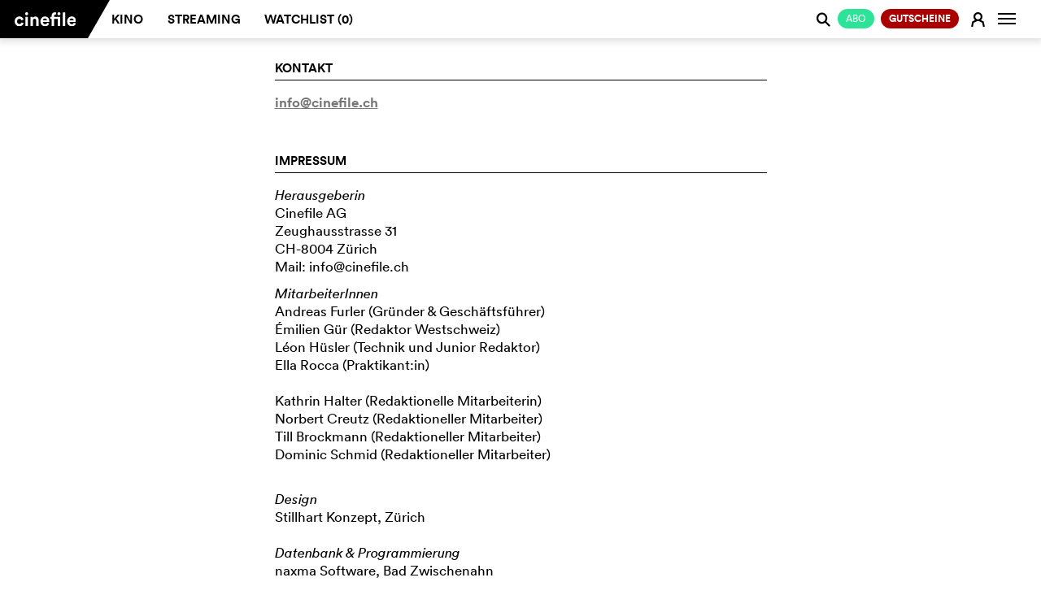

--- FILE ---
content_type: text/html; charset=utf-8
request_url: https://de.cinefile.ch/info
body_size: 9398
content:



<!DOCTYPE html>
<html lang="de" dir="ltr">
<head>
	<meta name="referrer" content="always">
	<meta charset="utf-8" />
	<meta http-equiv="X-UA-Compatible" content="IE=edge,chrome=1">
	<meta name="viewport" content="width=device-width, user-scalable=no, viewport-fit=cover" />

			<link rel="alternate" hreflang="de" href="https://de.cinefile.ch:443/info" />
			<link rel="alternate" hreflang="en" href="https://en.cinefile.ch:443/info" />
			<link rel="alternate" hreflang="fr" href="https://fr.cinefile.ch:443/info" />


		<meta name="description" content="">
		<meta property="og:description" content="Ob Arthouse, Mainstream, Klassiker oder brandaktuell: Filme sind unser Leben. Cinefile ist das Filmportal, das wir uns fürs digitale Zeitalter erträumt haben." />

		<meta name="title" content="Info - cinefile Filmportal">
		<title>Info - cinefile Filmportal</title>

<script type="text/javascript">
    var USE_SHAKA = 1;

	dataLayer = [];
	var stripekey = 'pk_live_GGFCDI0Qb0s0JcdZB5sQ2p5c';
	var embedded  = 0;
	var language = "de";
	var apiRoot = "/";
	var gaid = 'UA-123679641-1';
	var strings = {
	    featureFollows: "Dieses Feature folgt demnächst.",
	    close: "Schliessen",
	    toMovie: "Zum Film",
	    addToWatchlist: "Watchlist",
	    suggestions: "Vorschl&#xE4;ge",
	    tophits: "Toptreffer",
	    yes: "Ja",
	    no: "Nein",
	    areyousure: "Sind Sie sicher?",
	    noresultsfound: "Kein Resultate gefunden",
	    searching: "Suche...",
	    loadingMore: "Lade mehr Ergebnisse...",
	    errorLoading: "Ergebnisse konnten nicht geladen werden",
        paymentError: "Die Pr&#xFC;fung der Zahlungsdaten war nicht erfolgreich, bitte versuchen Sie es erneut."
    }
</script>

	
<meta name="google-adsense-account" content="ca-pub-5682068508290738">
<meta name="facebook-domain-verification" content="rctwyv2bw7s2w66mum096ga6ytm2gs" />
<script>(function(w,d,s,l,i){w[l]=w[l]||[];w[l].push({'gtm.start':
new Date().getTime(),event:'gtm.js'});var f=d.getElementsByTagName(s)[0],
j=d.createElement(s),dl=l!='dataLayer'?'&l='+l:'';j.async=true;j.src=
'https://www.googletagmanager.com/gtm.js?id='+i+dl;f.parentNode.insertBefore(j,f);
})(window,document,'script','dataLayer','GTM-N276QSK');</script>

<script>
!function(f,b,e,v,n,t,s)
{if(f.fbq)return;n=f.fbq=function(){n.callMethod?
n.callMethod.apply(n,arguments):n.queue.push(arguments)};
if(!f._fbq)f._fbq=n;n.push=n;n.loaded=!0;n.version='2.0';
n.queue=[];t=b.createElement(e);t.async=!0;
t.src=v;s=b.getElementsByTagName(e)[0];
s.parentNode.insertBefore(t,s)}(window,document,'script',
'https://connect.facebook.net/en_US/fbevents.js');
fbq('init', '787153291780372'); 
fbq('track', 'PageView');
</script>
<noscript>
<img height="1" width="1" 
src="https://www.facebook.com/tr?id=787153291780372&ev=PageView&noscript=1"/>
</noscript>


	<link rel="apple-touch-icon" href="/icons/apple-icon.png?v=XpdTkD31jDbY489TKJy5copmuYDK9jmVGteF4aq3IuY">
	<link rel="icon" type="image/png" sizes="512x512" href="/icons/android-chrome-512x512.png?v=dTMYtEwrI284Ko4vRALtuMWxxyn9h222Ovtr-SKOZlY">
	<link rel="icon" type="image/png" sizes="192x192" href="/icons/android-chrome-192x192.png?v=PHruSsD5aZ2HGnH5TSlKZ-1i0CZZ8Wg_7nbJ0KAQTtU">
	<link rel="icon" type="image/png" sizes="32x32" href="/icons/favicon-32x32.png?v=fEHItknfKoxe5q0mxVcWzHxoxoblLbVBWvBppG0yp3Q">
	<link rel="icon" type="image/png" sizes="16x16" href="/icons/favicon-16x16.png?v=UK_RUe5FX4wTWh4SeFAod5rXUROOLgSusJrdblZO9gY">
	<link rel="shortcut icon" href="/icons/favicon.ico?v=wrKydmQQei5RaJ1iKUypi0d8po1kiR3PDqPX01Ev7FU">
	<link rel="manifest" href="/manifest.json?v=dKyVKNGz4oll9lHsC_azI_eJSGmplV1FQKvaWeED_Ck">
	<meta name="msapplication-TileColor" content="#ffffff">
	<meta name="msapplication-TileImage" content="/icons/mstile-150x150.png?v=eWnPm5uExZJW7E3XvdsH1IWUzrtdwAGDlZ7YChBHK9o">
	<meta name="theme-color" content="#ffffff">
	<link href="/assets/css/mobile.min.css" rel="stylesheet" />


	<link rel="stylesheet" href="https://cdnjs.cloudflare.com/ajax/libs/font-awesome/5.7.0/css/all.css" crossorigin="anonymous">




	

	
		<link href="/assets/css/cinefile.min.css?v=kMrJWbD0PU-BVU2nog0fc_tScUnd-3ct7dMFJV9F5E0" rel="stylesheet" type="text/css" />
	


	<script src="https://cinefile.ch/vendors/modernizr/modernizr-2.8.3-respond-1.4.2.min.js"></script>

	


	<script async src="https://www.googletagmanager.com/gtag/js?id=UA-123679641-1"></script>


	<script src="https://cinefile.ch/vendors/jquery/2.1.3/jquery.min.js"></script>
	<script src="https://cinefile.ch/vendors/bootstrap/3.3.5/bootstrap.min.js"></script>

    

	
		<script src="https://cinefile.ch/js/main.min.js?v=tvBzpfgRMlPNoaelwOTdUQd_Fft0SITiH2qTtf347Yc"></script>
	

	<link href="/assets/css/signup.min.css?v=A3xvNKcQQLI5m1-7mveIn-QhwMgyQbknynlD3f0m_aU" rel="stylesheet" />




	



<script id="mcjs">!function(c,h,i,m,p){m=c.createElement(h),p=c.getElementsByTagName(h)[0],m.async=1,m.src=i,p.parentNode.insertBefore(m,p)}(document,"script","https://chimpstatic.com/mcjs-connected/js/users/8718908cab0093f86d58e5fdf/060c8f6c2e8146b33958a9380.js");</script></head>

<body class="cf-home no-js   ">

	<noscript><iframe src="https://www.googletagmanager.com/ns.html?id=GTM-N276QSK"
		height="0" width="0" style="display:none;visibility:hidden"></iframe></noscript>
		
    <script type="text/javascript" data-cmp-ab="1" src="https://cdn.consentmanager.net/delivery/js/semiautomatic.min.js" data-cmp-cdid="0b189af5a2f39" data-cmp-host="c.delivery.consentmanager.net" data-cmp-cdn="cdn.consentmanager.net" data-cmp-codesrc="0"></script>

	<div id="dialogs"></div>
	<div id="alerts"></div>


	

<!--[if lt IE 8]>
		<div class="browserupgrade"><p>Bitte <a href="http://browsehappy.com/">aktualisieren Sie Ihren Browser,&nbsp;</a>damit alle Funktionen von cinefile reibungslos laufen.</p></div>
	<![endif]-->

<nav class="navbar navbar-default navbar-fixed-top" role="navigation" id="mainheader">
	<div class="container-fluid">
		<a class="searchlogo collapseitem" href="https://cinefile.ch/">
			<img src="/icons/android-chrome-192x192.png" />
		</a>

		<div class="ajax">
			


		</div>

		<a href="#" class="searchcancel collapseitem">Abbrechen</a>
		<div class="navbar-header" style="float: left">
                    <a href="/signup/plans" style="padding: 0;  position: absolute; right: 32px; font-weight:  normal" class="collapseitem"><span class="btn-sm btn-default green pull-right" style="font-weight:  normal">Abo</span></a>

					<button class="navbar-image btn btn-login collapseitem" title="Anmelden" onclick="return login();">
						<span class="fa cf-sym">E</span>
					</button>
				<a class="navbar-brand" href="https://cinefile.ch/"><img src="/img/cinefile-ligatures-01.svg" /></a><div class="triangle"></div>


		</div>

		<div id="navbar" class="navbar-collapse collapse">
			<ul id="navigation" class="nav navbar-nav navbar-main">
				<li class=""><a href="/cinema">Kino</a></li>
				<li class="hoversetvisible ">
					<a href="/streaming">Streaming</a>
				</li>
				<li style="text-transform: none" class="hoversetvisible hidden-900 hovervisible ">
					<a href="/streaming/all">Libraries</a>
				</li>
                    <li class=""><a href="/watchlist">Watchlist (<span class="watchlistcount">0</span>)</a></li>

			</ul>


		<ul class="nav navbar-nav navbar-right" id="navbarright">

					<li class="nocollapseitem">
                            <a href="/signup/plans" style="padding: 0;" class="nocollapseitem"><span class="btn-sm btn-default green pull-right" style="font-weight:  normal">Abo</span></a>
                    </li>
					<li class="nocollapseitem">
                        <a href="/coupons/order" style="padding: 0;" class="nocollapseitem"><span class="btn-sm btn-default green pull-right" style="background: #a00; font-weight: bold">Gutscheine&#xA;</span></a>
                    </li>

			<li class="nocollapseitem login-menu-item">
					<a href="/login" class="btn btn-login" onclick="return login();">
						<span class="cf-sym">E</span>
					</a>
			</li>
                <li class="nocollapseitem">
                    <a title="Info" class="btn btn-watchlist btn-login" data-toggle="popup" data-placement="bottom">
                        <span class="sr-only">Navigation wechseln</span>
                        <span class="icon-bar"></span>
                        <span class="icon-bar"></span>
                        <span class="icon-bar"></span>

                    </a>
                    <div class="popup contextmenu" style="display:none">
                        <div class="contextmenu">
                            <a class="highlight" href="/info/faq"><i class="fa"></i> FAQs</a>
                            <hr />
                            <a class="" href="/info/about"><i class="fa"></i> &#xDC;ber cinefile&#xA;</a>
                            <a class="" href="/info"><i class="fa"></i> Team &amp; Kontakt</a>
                            <a class="" href="/info#imprint"><i class="fa"></i> Impressum</a>
                            <a class="" href="#" onclick="__cmp('showScreen'); return false;"><i class="fa"></i> Datenschutz</a>
                            <hr />
                            <a href="https://de.cinefile.ch:443/info" class="highlight"><i class="fa"></i> Deutsch</a>
                            <a href="https://fr.cinefile.ch:443/info" class=""><i class="fa"></i> Franz&#xF6;sisch</a>
                            <a href="https://en.cinefile.ch:443/info" class=""><i class="fa"></i> Englisch</a>
                            
                        </div>
                    </div>

                </li>
            </ul>
		</div><!--/.navbar-collapse -->


		<div class="navbar-searchresults mobile" style="display: none">
			<div class="resultlist">
			</div>
		</div>
			<div id="search" class="form-group search">
				<span class="searchboxicon cf-sym" style="cursor: pointer">j</span>
				<input id="" type="text" class="searchbox form-control" autocomplete="off" data-placeholder="Suche" data-placeholderslim="Suche">
				<div class="navbar-searchresults desktop" style="display: none">
					<div class="resultlist">
					</div>
				</div>
			</div>

	</div>
</nav>

<nav class="navbar navbar-default navbar-fixed-bottom navbar-icons visible-xs" role="navigation" id="mainheader">
	<div id="navbarmobile" class="navbar-collapse collapse">
		<ul class="nav navbar-nav navbar-right" id="navbarright">

				<li class="collapseitem divider">
					<a href="/info/faq" class="btn btn-login">
						<i class="fa"></i> FAQs
					</a>
				</li>
				<li class="collapseitem divider">
					<a href="/info/news" class="btn btn-login">
						<i class="fa"></i> Newsletter
					</a>
				</li>
				<li class="collapseitem divider">
					<a href="/info#contact" class="btn btn-login">
						<i class="fa"></i> Kontakt
					</a>
				</li>
				<li class="collapseitem divider">
					<a href="/info#imprint" class="btn btn-login">
						<i class="fa"></i> Impressum
					</a>
				</li>
				<li class="collapseitem">
                    <a href="#" onclick="__cmp('showScreen'); return false;" class="btn btn-login" style="padding-bottom: 10px !important">
						<i class="fa"></i> Datenschutz
					</a>
				</li>

				<li class="collapseitem language-switcher">
					<i class="fa"></i>
						<a href="https://de.cinefile.ch:443/info" class="active">D<span class="lang-switch-long">eutsch</span></a><span>/</span><a href="https://fr.cinefile.ch:443/info" class="">F<span class="lang-switch-long">rançais</span></a><span>/</span><a href="https://en.cinefile.ch:443/info" class="">E<span class="lang-switch-long">nglisch</span></a>				</li>
		</ul>
	</div><!--/.navbar-collapse -->
	<div id="navbarstreaming" class="navbar-collapse collapse">
		<ul class="nav navbar-nav navbar-right" id="navbarstreamingright">
			<li class="collapseitem divider ">
				<a href="/streaming" class="btn btn-login">
					<i class="fa"></i> Streaming
				</a>
			</li>
			<li class="collapseitem  ">
				<a href="/streaming/all" class="btn btn-login">
					<i class="fa"></i> Libraries
				</a>
			</li>
		</ul>
	</div><!--/.navbar-collapse -->

	<table>
		<tr>
            <td class="buttoncell appbrowserback" width="24" style="display: none; width: 5%; padding: 0">
                <a href="#" onclick="window.history.back();">
                    <img height="24" src="/assets/images/arrow-back.svg" style="margin-bottom: 2px;" />
                </a>
            </td>
			<td class="cinema ">
                <a href="/cinema" class="selected">
					<span>Kino</span>
				</a>
			</td>
			<td class="streaming ">
				<a href="javascript:void();" class="selected" data-toggle="collapse" data-target="#navbarstreaming" aria-expanded="false" aria-controls="navbar">
					<span>Streaming</span>
				</a>

			</td>
            <td class="watchlist ">
                <a href="/watchlist" class="selected">
                    <span style="white-space: nowrap">Watchlist (<span class="watchlistcount">0</span>)</span>
                </a>

            </td>
			<td class="buttoncell">
				<button type="button" class="navbar-toggle collapsed" data-toggle="collapse" data-target="#navbarmobile" aria-expanded="false" aria-controls="navbar">
					<span class="sr-only">Navigation wechseln</span>
					<span class="icon-bar"></span>
					<span class="icon-bar"></span>
					<span class="icon-bar"></span>
				</button>
			</td>
		</tr>
	</table>
</nav>



<!-- Modal -->
<div class="modal fade" id="login" tabindex="-1" role="dialog" aria-labelledby="myModalLabel" data-backdrop="true">
	<div class="modal-dialog modal-md login-dialog ajax-dialog" role="document">
			<div class="modal-content register">
				<div class="modal-body">
					<span class="h1">
						Neu auf cinefile?
					</span>

					<div class="registerbutton">
							<a href="/signup" class="btn btn-default green" style="text-transform: uppercase; font-weight: normal; margin-bottom: 0">
								<span class="cf-sym"></span>Gratis Registrieren
								<img class="loader" src="/assets/images/loaders/4s.gif" />
							</a>
							<hr /><span class="or">oder</span>
							<a href="/coupon" class="btn btn-default coupon" style="text-transform: uppercase; font-weight: normal; margin-top: 10px">
								<span class="cf-sym"></span>Gutschein einl&#xF6;sen
								<img class="loader" src="/assets/images/loaders/4s.gif" />
							</a>

					</div>
				</div>
			</div>
		<div class="modal-content login">
			<div class="modal-body">
				<form action="/account/login" method="post" class="ajax">
					<span class="h1">
						Cinefile-User
					</span>
					<input type="hidden" name="returnurl" />
					<input class="form-control" type="text" placeholder="E-Mail-Adresse" name="email" autofocus data-placement="right" autocapitalize="none" autocorrect="none" autocomplete="off" data-container="#alerts" data-html="true" data-content="Die eingebene E-Mail-Adresse kann keinem Konto zugeordnet werden. <a href='/register'>Registrieren Sie sich für ein Konto.</a>" />
                    <div style="position: relative">
                        <input class="form-control" type="password" placeholder="Passwort" name="password" id="eyepass" data-placement="right" data-container="#alerts" data-html="true" data-content="Das eingebene Passwort ist falsch. <a href='/recover'>Passwort vergessen?</a>" />
                        <a href="#" class="cf-sym" style="position: absolute; line-height: 36px; z-index: 1; right: 0px; top: 0px" onclick="if ($('#eyepass').attr('type') == 'password') {$('#eyepass').attr('type','text');$(this).text('a')} else {$('#eyepass').attr('type','password');$(this).text('F')} return false">F</a>
                    </div>

					<a href="/recover" target="_blank" class="hidden-xs passwort-vergessen">Passwort vergessen?</a>
					<div class="btn-group rememberme" data-toggle="buttons" style="width: auto">
						<label class="btn btn-circle"><input type="checkbox" autocomplete="off" name="remember" value="true" checked>Eingeloggt bleiben</label>
					</div>
					<div class="buttons">
						<button type="submit" class="btn btn-default login submit"><span class="cf-sym"></span>Login</button>
						<a href="/recover" target="_blank" style="text-align: center" class="center visible-xs">Passwort vergessen?</a>
					</div>
				<input name="__RequestVerificationToken" type="hidden" value="CfDJ8MyhR45_LMVOvOnewPcrmi4nXoWmiSIAzMbkOhc5R-hJzb0foCVjK4dvv_APHeDneDhjYXSce6bfyNYF20ptxSHDx0xY3ghv-STePqIPKqeew-nbS2wGc6CgdvejUFPYTwoiy4Czcq0ObVgmnsvEq2c" /></form>
			</div>
		</div>
	</div>
	<div class="visible-xs">
		<br />
		<br />
		<br />
		<br />
	</div>
</div>

<script type="text/javascript">
	$(function()
	{
		$(".newuser").click(function () {
			$(".newuseraction").hide();
			$(".register").removeClass("hidden-xs").hide().slideDown();
		});
	});
</script>


<div id="watchlistdialogs"></div>
<!-- Modal -->
<div class="modal fade" id="watchlistlogin" tabindex="-1" role="dialog" aria-labelledby="myModalLabel">
	<div class="modal-dialog modal-md login-dialog ajax-dialog" role="document">
		<div class="modal-content login">
			<div class="modal-body">
				<h2>Watchlist</h2>
				<p>In Ihrer Watchlist k&ouml;nnen Sie alle Filme sammeln, die Sie im Kino oder per Streaming sehen m&ouml;chten. Pendeln Sie zwischen Desktop- und Mobilger&auml;ten, so erscheint auf jedem Ger&auml;t jederzeit Ihre aktuelle Watchlist. <br /><br />Dieser Service setzt allerdings voraus, dass Sie sich als Cinefile-User (kostenlos) registriert haben und eingeloggt sind.</p>
				<div class="buttons">
					<button class="btn btn-default closemodal"><span class="cf-sym"></span>Sp&#xE4;ter</button>
					<a href="/login" class="btn btn-default green"><span class="cf-sym"></span>Anmelden</a>
				</div>
			</div>
		</div>
	</div>
</div>

<div class="modal fade" id="watchlistadd" tabindex="-1" role="dialog" aria-labelledby="myModalLabel">
	<div class="modal-dialog modal-md login-dialog ajax-dialog" role="document">
		<div class="modal-content login">
			<div class="modal-body">
				<h2>Watchlist</h2>
				<p>«<span class="title"></span>» wurde zu Ihrer Watchlist hinzugefügt.</p>
				<div class="buttons">
					<a href="/watchlist" type="submit" class="btn btn-default"><span class="cf-sym"></span>Watchlist anzeigen</a>
					<button class="btn btn-default green closemodal"><span class="cf-sym"></span>OK</button>
				</div>
			</div>
		</div>
	</div>
</div>

<div class="modal fade" id="watchlistremove" tabindex="-1" role="dialog" aria-labelledby="myModalLabel">
	<div class="modal-dialog modal-md login-dialog ajax-dialog" role="document">
		<div class="modal-content login">
			<div class="modal-body">
				<h2>Watchlist</h2>
				<p>«<span class="title"></span>» wurde aus Ihrer Watchlist entfernt.</p>
				<div class="buttons">
					<a href="/watchlist" type="submit" class="btn btn-default"><span class="cf-sym"></span>Watchlist anzeigen</a>
					<button class="btn btn-default green closemodal"><span class="cf-sym"></span>OK</button>
				</div>
			</div>
		</div>
	</div>
</div>

	<script type="text/javascript">
        function updateWatchlistFromCache(id) {
        }
		function updateWatchlist(el,active) {
		}
		function watchlist(el) {
			$("#watchlistlogin").modal("show");
		}
	</script>


<script type="text/javascript">

	$(function () {
		$(document).on("click", "[data-watchlist]", function () { return watchlist(this); });
	});
</script>






<script type="text/javascript">
        $(document).on("click", ".tvapp", function () {
            window.open("/tvapp/index.html?v=13",
                "cinefiletv","menubar=1,resizable=0,width=1920,height=1080");
            return false;

        });
</script>

		<div class="notification-bar static nopadding">
			
		</div>

	



<div class="container-fluid cf-main-content">
	<div class="row">
		<div class="col-sm-6 col-sm-offset-3">
			<div class="anchor" id="contact"></div>
			<div class="footer-text kontakt">
				<h2>Kontakt</h2>
<p><a href="mailto:info@cinefile.ch">info@cinefile.ch</a></p>
			</div>
		</div>
		<div class="col-sm-6 col-sm-offset-3">
			<div class="anchor" id="imprint"></div>
			<div class="footer-text impressum">
				<h2><br /><br />Impressum</h2>
<em>Herausgeberin</em>
<p>Cinefile AG<br />Zeughausstrasse 31<br />CH-8004 Z&uuml;rich<br />Mail: info@cinefile.ch</p>
<em>MitarbeiterInnen</em>
<p>Andreas Furler (Gr&uuml;nder &amp; Gesch&auml;ftsf&uuml;hrer)<br />&Eacute;milien G&uuml;r (Redaktor Westschweiz)<br />L&eacute;on H&uuml;sler (Technik und Junior Redaktor)<br />Ella Rocca (Praktikant:in)<br /><br />Kathrin Halter (Redaktionelle Mitarbeiterin)<br />Norbert Creutz (Redaktioneller Mitarbeiter)<br />Till Brockmann (Redaktioneller Mitarbeiter)<br />Dominic Schmid (Redaktioneller Mitarbeiter)<br /><br /></p>
<div><em>Design</em></div>
Stillhart Konzept, Z&uuml;rich<br /><br />
<div><em>Datenbank &amp; Programmierung</em></div>
<p>naxma Software, Bad Zwischenahn<br /><br /></p>
<p><em>This product uses the TMDb API but is not endorsed or certified by TMDb.</em></p>
<p>&nbsp;</p>

					<a class="btn btn-default btn-sm green" style="font-size: 16px; font-weight: bold; padding: 5px 25px" href="/signup">
						Zur kostenlosen Registrierung
					</a>

			</div>
		</div>
	</div>
</div>



	

	<footer>
		<div class="container-fluid">
			<div class="row">
				<div class="col-xs-6 col-sm-4">
					<div class="footer-text" style="color: #888">Gef&#xF6;rdert von</div>
					<a href="https://www.migros-engagement.ch/de/news-projekte" target="_blank">
						<div class="migros-logo">
							<img src="/img/new/Logo_FGE_MP_sw.png" />
						</div>
					</a>
					<div class="visible-xs">
							<div class="footer-text"><a href="/info#contact">Kontakt</a></div>
						<div class="footer-text"><a href="/info#imprint">Impressum</a></div>
                        <div class="footer-text "><a href="#" onclick="__cmp('showScreen'); return false;">Datenschutz</a></div>
                    </div>
				</div>
				<div class="col-xs-4 col-sm-4 hidden-xs">
						<div class="footer-text"><a href="/info#contact">Kontakt</a></div>
					<div class="footer-text"><a href="/info#imprint">Impressum</a></div>
                    <div class="footer-text "><a href="#" onclick="__cmp('showScreen'); return false;">Datenschutz</a></div>
                </div>
					<div class="col-xs-6 col-sm-4">
						<div class="footer-text"><a href="/info/about">&#xDC;ber cinefile&#xA;</a></div>
							<div class="footer-text"><a class="active" href="/info/abo">Registrieren/abonnieren</a></div>
						<div class="footer-text"><a href="/info/news">Newsletter</a></div>
						<div class="footer-text"><a href="/info/faq">H&#xE4;ufig gestellte Fragen (FAQ)</a></div>
						<br />
						<div class="footer-text"><a href="/coupons/order">Gutscheine&#xA;</a></div>
					</div>
			</div>

				<div class="row">
					<div class="socialicons col-sm-12" style="padding-top: 10px">
						<a target="_blank" href="https://www.facebook.com/cinefile.schweiz"><i class="fab fa-2x fa-facebook-square"></i></a>
						<a target="_blank" href="https://www.instagram.com/cinefile.ch"><i class="fab fa-2x fa-instagram"></i></a>
					</div>
				</div>
		</div>
		<div id="desktop"></div>
		<div id="desktopmd"></div>
	</footer>

<div class="modal fade" id="errorpopup" tabindex="-1" role="dialog" aria-labelledby="myModalLabel">
	<div class="modal-dialog modal-sm login-dialog ajax-dialog" role="document">
		<div class="modal-content login">
			<div class="modal-body" style="text-align: center;">
				<div class="icon"><span class="fa fa-3x fa-exclamation-circle" style="color: #800; margin-bottom: 20px;"></span></div>
				<div class="message"></div>
				<div class="buttons">
					<button class="btn btn-default green"><span class="cf-sym"></span>OK</button>
				</div>
			</div>
		</div>
	</div>
</div>
<div class="modal fade" id="messagepopup" tabindex="-1" role="dialog" aria-labelledby="myModalLabel">
	<div class="modal-dialog modal-sm login-dialog ajax-dialog" role="document">
		<div class="modal-content login">
			<div class="modal-body" style="text-align: center;">
				<div class="icon"><span class="fa fa-3x fa-info-circle green" style="margin-bottom: 20px; color: #2de397"></span></div>
				<div class="message"></div>
				<div class="buttons">
                    <button onclick="if ($('#messagepopup').data('url')) location.href = $('#messagepopup').data('url'); else $('#messagepopup').modal('hide');" class="btn btn-default green"><span class="cf-sym"></span>OK</button>
				</div>
			</div>
		</div>
	</div>
</div>
<div class="modal fade" id="iframepopup" tabindex="-1" role="dialog" aria-labelledby="myModalLabel">
    <div class="modal-dialog modal-lg login-dialog ajax-dialog" role="document" width="90%" height="90%">
        <div class="modal-content login">
            <div class="modal-body" style="text-align: center;">
                <iframe src="" style="border: none"></iframe>
            </div>
        </div>
    </div>
</div>





		<script src="/js/mobile.min.js?v=RxHGig0dZI1lCx2QxZR0r4ZuYTV3i3rBN3NRT7Azgco" async></script>






    <script type="text/javascript">
        if (history.length > 1)
        {
            $(".appbrowserback").show();
        }

    </script>

</body>
</html>
